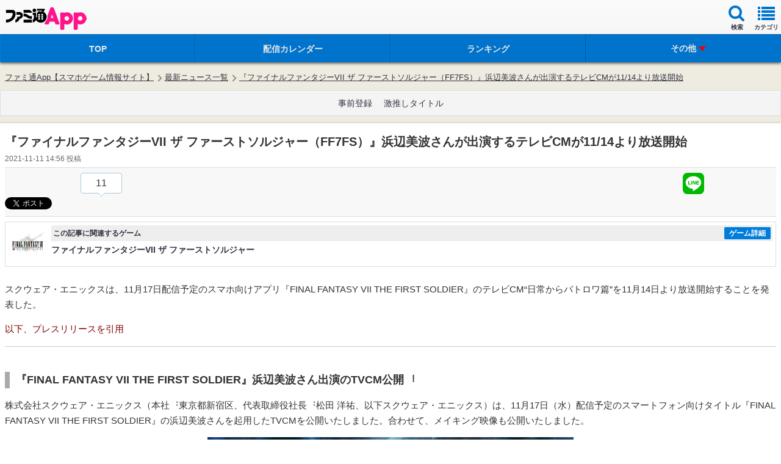

--- FILE ---
content_type: text/html; charset=utf-8
request_url: https://www.google.com/recaptcha/api2/aframe
body_size: 268
content:
<!DOCTYPE HTML><html><head><meta http-equiv="content-type" content="text/html; charset=UTF-8"></head><body><script nonce="f7KMVopuabWlIZKqxTzx6A">/** Anti-fraud and anti-abuse applications only. See google.com/recaptcha */ try{var clients={'sodar':'https://pagead2.googlesyndication.com/pagead/sodar?'};window.addEventListener("message",function(a){try{if(a.source===window.parent){var b=JSON.parse(a.data);var c=clients[b['id']];if(c){var d=document.createElement('img');d.src=c+b['params']+'&rc='+(localStorage.getItem("rc::a")?sessionStorage.getItem("rc::b"):"");window.document.body.appendChild(d);sessionStorage.setItem("rc::e",parseInt(sessionStorage.getItem("rc::e")||0)+1);localStorage.setItem("rc::h",'1768537083737');}}}catch(b){}});window.parent.postMessage("_grecaptcha_ready", "*");}catch(b){}</script></body></html>